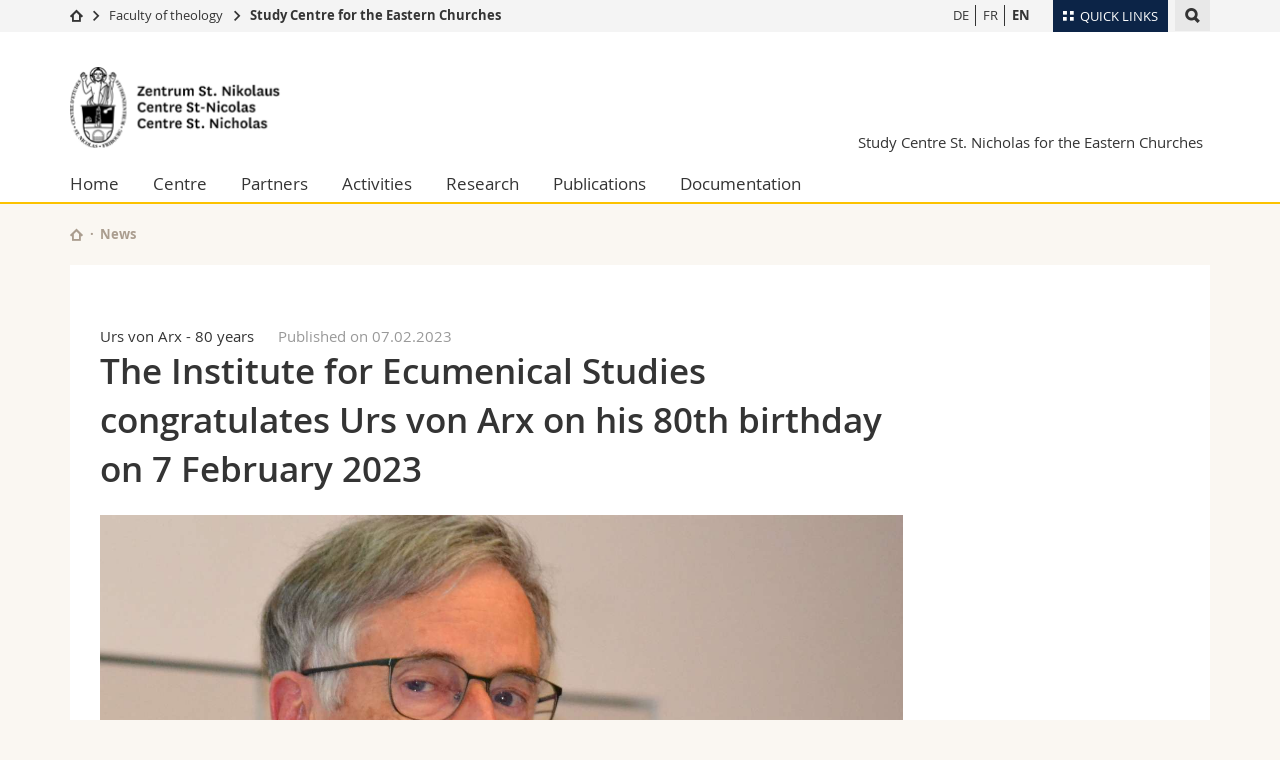

--- FILE ---
content_type: text/html; charset=UTF-8
request_url: https://www.unifr.ch/orthodoxia/en/news/news/28521
body_size: 8521
content:

<!--[if lt IE 9]><!DOCTYPE html PUBLIC "-//W3C//DTD XHTML 1.1//EN" "http://www.w3.org/TR/xhtml11/DTD/xhtml11.dtd"><![endif]-->
<!--[if gt IE 8]><!-->
<!DOCTYPE html>
<!--<![endif]-->
<!--[if lt IE 7]><html xmlns="http://www.w3.org/1999/xhtml" class="lt-ie9 lt-ie8 lt-ie7"> <![endif]-->
<!--[if IE 7]><html xmlns="http://www.w3.org/1999/xhtml" class="lt-ie9 lt-ie8"> <![endif]-->
<!--[if IE 8]><html xmlns="http://www.w3.org/1999/xhtml" class="lt-ie9"> <![endif]-->
<!--[if IE 9]><html class="ie9"> <![endif]-->
<!--[if gt IE 9]><!-->
<html lang="en"><!--<![endif]-->
<head prefix="og: http://ogp.me/ns# fb: http://ogp.me/ns/fb# article: http://ogp.me/ns/article#">
    <link rel="preconnect" href="https://cdn.unifr.ch" />
	<link rel="dns-prefetch" href="https://www.googletagmanager.com" />
	<link rel="dns-prefetch" href="https://www.google.com" />
	<link rel="preload" href="https://cdn.unifr.ch/Assets/fonts/OpenSans-Regular-webfont.woff" as="font" type="font/woff" crossorigin>
	<link rel="preload" href="https://cdn.unifr.ch/Assets/fonts/OpenSans-Semibold-webfont.woff" as="font" type="font/woff" crossorigin>
	<link rel="preload" href="https://cdn.unifr.ch/Assets/fonts/OpenSans-Bold-webfont.woff" as="font" type="font/woff" crossorigin>
	<link rel="preload" href="https://cdn.unifr.ch/Assets/fonts/OpenSans-Light-webfont.woff" as="font" type="font/woff" crossorigin>
    <meta http-equiv="X-UA-Compatible" content="IE=edge,chrome=1"/>
    <meta charset="utf-8"/>
    <meta name="viewport" content="width=device-width, initial-scale=1"/>
    <meta property="fb:app_id"          content="853226811461024" />
    
    <meta property="og:url"           content="https://www.unifr.ch/orthodoxia/en/news/news/28521/the-institute-for-ecumenical-studies-congratulates-urs-von-arx-on-his-80th-birthday-on-7-february-2023" />
	<meta property="og:type"          content="article" />
	<meta property="og:title"         content="The Institute for Ecumenical Studies congratulates Urs von Arx on his 80th birthday on 7 February 2023" />
	<meta property="og:description"   content="For many years Prof.em. Urs von Arx has been active as a Christian Catholic in the service of ecumenism at national and international level, including as a member of the Institute for Ecumenical Studies and the Centre for the Study of the Eastern Churches." />
	

    <title>The Institute for Ecumenical Studies congratulates Urs von Arx on his 80th birthday on 7 February 2023 - News | Study Center St. Nicolas for the Eastern Churches  | University of Fribourg</title>
    <meta name="description" content="For many years Prof.em. Urs von Arx has been active as a Christian Catholic in the service of ecumenism at national and international level, including as a member of the Institute for Ecumenical Studies and the Centre for the Study of the Eastern Churches.">
    <meta name="language" content="en" />
    <meta name="robots" content="index, follow">
    <!-- <base href="//www.unifr.ch/orthodoxia/en/" /> -->
    <link rel="canonical" href="https://www.unifr.ch/orthodoxia/en/news/news/28521/the-institute-for-ecumenical-studies-congratulates-urs-von-arx-on-his-80th-birthday-on-7-february-2023/" />
    <link href="//cdn.unifr.ch/uf/v2.4.5/css/bootstrap.css" rel="stylesheet" media="all" type="text/css" crossorigin  />
    <link href="//cdn.unifr.ch/uf/v2.4.5/css/main.css" rel="stylesheet" media="all" type="text/css" crossorigin />
    <link rel="shortcut icon" type="image/ico" href="https://cdn.unifr.ch/sharedconfig/favicon/favicon.ico" />
    <!-- Load IE8 specific styles--><!--[if lt IE 9]>
    <link href="//cdn.unifr.ch/uf/v2.4.5/css/old_ie.css" rel="stylesheet" /><![endif]-->
    <script src="//cdn.unifr.ch/uf/v2.4.5/js/modernizr.js" crossorigin ></script>
    <!-- Spiders alternative page -->
    <link rel="alternate" hreflang="en" href="https://www.unifr.ch/orthodoxia/en/news/news/28521/the-institute-for-ecumenical-studies-congratulates-urs-von-arx-on-his-80th-birthday-on-7-february-2023" id="alt_hreflang_en">
<link rel="alternate" hreflang="de" href="https://www.unifr.ch/orthodoxia/de/news/news/28521/das-institut-fur-okumenische-studien-gratuliert-urs-von-arx-zum-80-geburtstag-am-7-februar-2023" id="alt_hreflang_de">
<link rel="alternate" hreflang="fr" href="https://www.unifr.ch/orthodoxia/fr/news/news/28521/l-institut-d-etudes-ocumeniques-felicite-urs-von-arx-a-l-occasion-de-son-80e-anniversaire-le-7-fevrier-2023" id="alt_hreflang_fr">


    


<!-- Google Tag Manager -->
<script>(function(w,d,s,l,i){w[l]=w[l]||[];w[l].push({'gtm.start':
new Date().getTime(),event:'gtm.js'});var f=d.getElementsByTagName(s)[0],
j=d.createElement(s),dl=l!='dataLayer'?'&l='+l:'';j.async=true;j.src=
'https://www.googletagmanager.com/gtm.js?id='+i+dl;f.parentNode.insertBefore(j,f);
})(window,document,'script','dataLayer','GTM-K8998TH');</script>
<!-- End Google Tag Manager --> 

    

<link href="//cdn.unifr.ch/uf/v2.4.5/css/corr.css" rel="stylesheet" defer crossorigin />

<style>
	/*
	a[href^=http]{text-decoration:none;}
	footer a[href^=http]{text-decoration:none; color:#fff;}
	div.sub-menu li.star > a{font-weight:bold;}
	*/
</style>
    





    
    
</head>
<body data-lang="en" class="orange">



<!-- Google Tag Manager (noscript) -->
<noscript><iframe src="https://www.googletagmanager.com/ns.html?id=GTM-K8998TH"
height="0" width="0" loading="lazy" style="display:none;visibility:hidden"></iframe></noscript>
<!-- End Google Tag Manager (noscript) -->


<!-- Page wrapper-->
<div id="wrapper">
    <!-- Fixed header-->
    <nav class="fixed-header pusher">
        <div class="fixed-header--bg">
            <div class="container clearfix">

                <!-- The logo -->
                

<a href="//www.unifr.ch/orthodoxia/en/" class="open-offcanvas square bg-branded hover hidden-desktop" title="Hamburger menu"></a><a href="//www.unifr.ch/orthodoxia/en/" class="hidden-desktop square voidlogo" style="content: ''; display:block;height:55px;width:55px; background:url(//cdn.unifr.ch/uf/logos/orthodoxia_logo_square.png) no-repeat center center; background-size:contain;" title="Go to the home page of this site"></a>
                

<div class="search hidden-mobile">

    


<script class="search--template" type="text/template">
    <li>
        <a class="search--result-link" href="<%= link %>"></a>
        <h5><%= htmlTitle %></h5>
        <small><%= link %></small>
        <p><%= htmlSnippet %></p>
    </li>
</script>


<script class="search--show-more" type="text/template">
    <li class="text-align-center search--more-results">
        <a class="search--result-link" href="#"></a>
        <p>Show more results</p>
        <p>
            <i class="gfx gfx-arrow-down"></i>
        </p>
    </li>
</script>

    <a href="#" data-expander-toggler="search-47727" data-fixed-mode-toggler="tablet laptop desktop large" class="search--toggler square" title="Display search engine"><i class="gfx gfx-search"></i></a>
    <div data-expander-content="search-47727" data-expander-group="mobile-nav" class="search--input">
        <div class="container">
            
            <input type="text"/>
            
            <ul class="search--results">
                <li class="blank-slate">No results</li>
            </ul>
        </div>
    </div>
</div>

                <!-- Globalmenu -->
                <div class="meta-menu"><a href="#" data-fixed-mode-toggler="mobile" data-accordion-toggler="metamenu" class="square meta-menu--toggler hover bg-branded-desk" title="meta-menu toggler"><i class="gfx gfx-tiles"></i><i class="square-triangle"></i><span class="hidden-mobile">Quick Links
</span></a>
    <div data-accordion-content="metamenu" data-accordion-group="mobile-nav" class="meta-menu--content">
        <nav data-scroll-container="data-scroll-container" class="container meta-border">
            <ul>
                <li class="first-level"><a href="#" data-accordion-toggler="meta2" data-scroll-to-me="data-scroll-to-me">University</a>
                    <nav data-accordion-content="meta2">
                        <ul>
                            <li><a href="http://studies.unifr.ch/en" title="Studies: Bachelor, Master, Doctorate">Studies</a></li>
                            <li><a href="https://www.unifr.ch/campus/en" title="Campus life">Campus</a></li>
                            <li><a href="https://www.unifr.ch/research/en" title="Research">Research</a></li>
                            <li><a href="https://www.unifr.ch/uni/en" title="University">University</a></li>
                            <li><a href="https://www.unifr.ch/formcont/en"  title="Continuing education">Continuing education</a></li>
                        </ul>
                    </nav>
                </li>
                <li class="first-level"><a href="#" data-accordion-toggler="meta1" data-scroll-to-me="data-scroll-to-me">Faculties</a>
                    <nav data-accordion-content="meta1">
                        <ul>
                            <li><a href="https://www.unifr.ch/theo/" title="Faculty of Theology" ><span class="glyphicon glyphicon-stop color-orange" aria-hidden="true"></span> Theology</a></li>
                            <li><a href="https://www.unifr.ch/ius/" title="Faculty of Law"><span class="glyphicon glyphicon-stop color-red" aria-hidden="true"></span> Law</a></li>
                            <li><a href="https://www.unifr.ch/ses/" title="Faculty of Economics and social sciences"><span class="glyphicon glyphicon-stop color-purple" aria-hidden="true"></span> Management, Economics and Social sciences</a></li>
							<li><a href="https://www.unifr.ch/lettres/" title="Faculty of Humanities"><span class="glyphicon glyphicon-stop color-sky" aria-hidden="true"></span> Humanities</a></li>
							<li><a href="https://www.unifr.ch/eduform/" title="Faculty of Education"><span class="glyphicon glyphicon-stop color-violet" aria-hidden="true"></span> Education</a></li>
                            <li><a href="https://www.unifr.ch/scimed/" title="Faculty of Sciences and Medicine"><span class="glyphicon glyphicon-stop color-green" aria-hidden="true"></span> Science and Medicine</a></li>
                            <li><a href="https://www.unifr.ch/faculties/en/interfaculty.html" title="Interfaculty"><span class="glyphicon glyphicon-stop color-marine" aria-hidden="true"></span> Interfaculty</a></li>
                            
                        </ul>
                    </nav>
                </li>
                <li class="first-level"><a href="http://www.unifr.ch/you-are/en/" data-accordion-toggler="meta0" data-scroll-to-me="data-scroll-to-me">You are</a>
                    <nav data-accordion-content="meta0">
                        <ul>
                            <li><a href="https://www.unifr.ch/you-are/en/prospective-students/" title="You are... Prospective student">Prospective students</a></li>
                            <li><a href="https://www.unifr.ch/you-are/en/students/" title="You are... Student">Students</a></li>
                            <li><a href="https://www.unifr.ch/you-are/en/medias/" title="You are... Media">Medias</a></li>
                            <li><a href="https://www.unifr.ch/you-are/en/researchers/" title="You are... Researcher">Researchers</a></li>
                            <li><a href="https://www.unifr.ch/you-are/en/employees/" title="You are... Employee">Employees</a></li>
							<li><a href="https://www.unifr.ch/you-are/en/phd-students/" title="You are... PhD student">PhD students</a></li>
                        </ul>
                    </nav>
                </li>
                <li class="first-level meta-menu--contact bg-branded-desk">
                    <a href="#" class="hidden-lg hidden-md" data-accordion-toggler="contact" data-scroll-to-me="data-scroll-to-me">Ressources</a>
                    <nav data-accordion-content="contact">
                        <ul>
                            <li><a href="https://www.unifr.ch/directory/en"><span class="fa fa-user fa-fw" aria-hidden="true"></span> Directory</a></li>
                            <li><a href="https://www.unifr.ch/map"><span class="fa fa-map-signs fa-fw" aria-hidden="true"></span> Maps/Orientation</a></li>
                            <li><a href="https://www.unifr.ch/biblio"><span class="fa fa-book fa-fw" aria-hidden="true"></span> Libraries</a></li>
                            <li><a href="https://outlook.com/unifr.ch"><span class="fa fa-envelope fa-fw" aria-hidden="true"></span> Webmail</a></li>
                            <li><a href="https://www.unifr.ch/timetable/en/"><span class="fa fa-calendar fa-fw" aria-hidden="true"></span> Course catalogue</a></li>
                            <li><a href="https://my.unifr.ch"><span class="fa fa-lock fa-fw" aria-hidden="true"></span> MyUnifr</a></li>
                        </ul>
                    </nav>
                </li>
            </ul>
        </nav>
    </div>
</div>

                <!-- Desktop Langmenu -->
                

<nav class="hidden-mobile square language-switch">
    <ul>
        
<li><a href="//www.unifr.ch/orthodoxia/de/news/news/" class="" title="View page in  DE">DE</a></li>

<li><a href="//www.unifr.ch/orthodoxia/fr/news/news/" class="" title="View page in  FR">FR</a></li>

<li><a href="//www.unifr.ch/orthodoxia/en/news/news/" class=" bold" title="View page in  EN">EN</a></li>
    </ul>
</nav>

                <!-- Global Breadcrumb -->
                


<div class="breadcrumbs square">

    <a href="//www.unifr.ch/" data-accordion-toggler="crumbs" class="square bg-white hover hidden-desktop breadcrumbs--toggler" title="Global path"><i class="gfx gfx-home"></i><i class="square-triangle"></i></a>

    <div data-accordion-content="crumbs" data-accordion-group="mobile-nav" class="breadcrumbs--content">
        <nav class="breadcrumbs--mobile shortened">
            <ul class="breadcrumbs--slider">
                <!-- level 0 -->
                
                <li><a href="//www.unifr.ch/" class="gfx gfx-home" title="Go to home page  "></a></li>
                

                <!-- level 1 -->
                
                <li class="gfx gfx-triangle-right"></li>
                <li >
                    <a href="//www.unifr.ch/theo" class="short">Faculty of theology</a>
                    <a href="//www.unifr.ch/theo" class="long">Faculty of theology</a>
                </li>
                
                <!-- level 2 -->
                
                <li class="gfx gfx-triangle-right"></li>
                <li class="desktop-expanded">
                    <a href="//www.unifr.ch/orthodoxia" class="short">Study Centre for the Eastern Churches</a>
                    <a href="//www.unifr.ch/orthodoxia" class="long">Study Centre for the Eastern Churches</a>
                </li>
                
                <!-- level 3 -->
                
            </ul>
        </nav>
    </div>
</div>
            </div>
        </div>
    </nav>
    <!-- Offcanvas pusher-->
    <div class="pusher pass-height">
        <!-- Page header/offcanvas-->
        <header id="header" class="offcanvas pass-height">
            <nav class="service-menu">
                <!-- mobile tools menu -->
                <div class="hidden-desktop clearfix">

                    <!-- Search Mobile -->
                    
                    <div class="search">
                        <!-- Template for one search result -->
                        


<script class="search--template" type="text/template">
    <li>
        <a class="search--result-link" href="<%= link %>"></a>
        <h5><%= htmlTitle %></h5>
        <small><%= link %></small>
        <p><%= htmlSnippet %></p>
    </li>
</script>


<script class="search--show-more" type="text/template">
    <li class="text-align-center search--more-results">
        <a class="search--result-link" href="#"></a>
        <p>Show more results</p>
        <p>
            <i class="gfx gfx-arrow-down"></i>
        </p>
    </li>
</script>

                        <a href="#" data-expander-toggler="search-27564" data-fixed-mode-toggler="tablet laptop desktop large" class="search--toggler square" aria-label="search" title="Display search engine"><i class="gfx gfx-search"></i></a>
                        <div data-expander-content="search-27564" data-expander-group="mobile-nav" class="search--input">
                            <div class="container">
                                
                                <input type="text"/>
                                
                                <ul class="search--results">
                                    <li class="blank-slate">No results</li>
                                </ul>
                             </div>
                        </div>
                    </div>


                    <!-- langmenu.mobile -->
                    

<nav class="language-switch square hover bg-white"><a href="#" data-accordion-toggler="language-switch" class="toggle-language-switch square" title="Select page in another language">EN</a>
    <div data-accordion-content="language-switch" class="dropdown">
        <ul class="bg-white">
            

<li><a href="//www.unifr.ch/orthodoxia/de/news/news/" class="square bg-white hover " title="View page in  DE">DE</a></li>


<li><a href="//www.unifr.ch/orthodoxia/fr/news/news/" class="square bg-white hover " title="View page in  FR">FR</a></li>


<li><a href="//www.unifr.ch/orthodoxia/en/news/news/" class="square bg-white hover  bold" title="View page in  EN">EN</a></li>
        </ul>
    </div>
</nav>
                    <a href="javascript:;" class="close-offcanvas square hover bg-marine"></a>
                </div>
                <div class="hidden-mobile">
                    <div class="container service-menu--relation">
                        <nav class="clearfix">
                            
                        </nav>
                        

<h1 class="logo"><span class="sr-only">Study Center St. Nicolas for the Eastern Churches</span><a href="//www.unifr.ch/orthodoxia/en/"  title="Go to home page of  Study Center St. Nicolas for the Eastern Churches"><img src="//cdn.unifr.ch/uf/logos/orthodoxia_logo.png" alt="Logo Study Center St. Nicolas for the Eastern Churches"  /></a></h1>
<p class="service-menu--department"><a href="//www.unifr.ch/orthodoxia/en/" title="Go to the home page of this site">Study Centre St. Nicholas for the Eastern Churches</a></p>
                    </div>
                </div>
            </nav>
            

<!-- Use class flat-menu or push-menu on this container-->
<!-- to toggle between the two types of navigation. The underlying-->
<!-- structure is exactly the same.-->
<nav class="push-menu container">
    <!-- First navigation level is visible, therefore needs-->
    <!-- the class .in-->
    <!-- .default is needed to not register a swipe event listener-->
    <div class="level default in">

        
<!-- start outerTpl -->
<ul>
    <li class="first"><a href="//www.unifr.ch/orthodoxia/en/" title="Home" >Home</a></li>


<!-- start parentRowTpl -->
<li class="">
	<a href="//www.unifr.ch/orthodoxia/en/zentrum/" title="Centre"   class="deeper">
		Centre
		<!--<span class="deeper"></span>-->
	</a>
	


<!-- start innerTpl -->
<div class="level">
	<ul>
		<li><a href="#" class="back">Back</a></li>
		<li class="first"><a href="//www.unifr.ch/orthodoxia/en/zentrum/profil.html" title="History & Profile" >History & Profile</a></li>
<li><a href="//www.unifr.ch/orthodoxia/en/zentrum/academic-board/" title="Academic Board" >Academic Board</a></li>
<li><a href="//www.unifr.ch/orthodoxia/en/zentrum/logo.html" title="Logo" >Logo</a></li>
<li><a href="//www.unifr.ch/orthodoxia/en/zentrum/statuten.html" title="Statutes" >Statutes</a></li>


<!-- start parentRowTpl -->
<li class="">
	<a href="//www.unifr.ch/orthodoxia/en/zentrum/nikolaus-von-myra/" title="Nicholas of Myra"   class="deeper">
		Nicholas of Myra
		<!--<span class="deeper"></span>-->
	</a>
	


<!-- start innerTpl -->
<div class="level">
	<ul>
		<li><a href="#" class="back">Back</a></li>
		<li class="first"><a href="//www.unifr.ch/orthodoxia/en/zentrum/nikolaus-von-myra/praxis-de-stratelatis.html" title="Praxis de stratelatis" >Praxis de stratelatis</a></li>
<li class="last"><a href="//www.unifr.ch/orthodoxia/en/zentrum/nikolaus-von-myra/nikolaus-in-nizäa.html" title="Nikolaus in Nizäa" >Nikolaus in Nizäa</a></li>

	</ul>
</div>
<!-- end innerTpl -->
</li>
<!-- end parentRowTpl -->
<li><a href="//www.unifr.ch/orthodoxia/en/zentrum/iso.html" title="ISO" >ISO</a></li>
<li><a href="//www.unifr.ch/orthodoxia/en/zentrum/g-and-g.html" title="Faith and Society" >Faith and Society</a></li>
<li><a href="//www.unifr.ch/orthodoxia/en/zentrum/donation.html" title="Your donation" >Your donation</a></li>
<li class="last"><a href="//www.unifr.ch/orthodoxia/en/zentrum/contact.html" title="Contact" >Contact</a></li>

	</ul>
</div>
<!-- end innerTpl -->
</li>
<!-- end parentRowTpl -->


<!-- start parentRowTpl -->
<li class="">
	<a href="//www.unifr.ch/orthodoxia/en/partners/" title="Partners"   class="deeper">
		Partners
		<!--<span class="deeper"></span>-->
	</a>
	


<!-- start innerTpl -->
<div class="level">
	<ul>
		<li><a href="#" class="back">Back</a></li>
		<li class="first"><a href="//www.unifr.ch/orthodoxia/en/partners/chambesy.html" title="Institute in Chambésy" >Institute in Chambésy</a></li>
<li><a href="//www.unifr.ch/orthodoxia/en/partners/metropolit-hilarion.html" title="Metropolitan Hilarion" >Metropolitan Hilarion</a></li>
<li><a href="//www.unifr.ch/orthodoxia/en/partners/ostkirchliches-institut-regensburg.html" title="Ostkirchliches Institut Regensburg" >Ostkirchliches Institut Regensburg</a></li>
<li><a href="//www.unifr.ch/orthodoxia/en/partners/christkatholische-theologie-in-bern.html" title="Christkatholische Theol. Bern" >Christkatholische Theol. Bern</a></li>
<li><a href="//www.unifr.ch/orthodoxia/en/partners/institut-st.-serge.html" title="Institut St. Serge" >Institut St. Serge</a></li>
<li><a href="//www.unifr.ch/orthodoxia/en/partners/theologisches-institut-minsk.html" title="Theological Institute Minsk" >Theological Institute Minsk</a></li>
<li><a href="//www.unifr.ch/orthodoxia/en/partners/sofia.html" title="Theological Faculty Sofia" >Theological Faculty Sofia</a></li>
<li><a href="//www.unifr.ch/orthodoxia/en/partners/thessaloniki.html" title="Theological Faculty Thessalonike" >Theological Faculty Thessalonike</a></li>
<li><a href="//www.unifr.ch/orthodoxia/en/partners/gabriel-solomon.html" title="Gabriel Solomon" >Gabriel Solomon</a></li>
<li><a href="//www.unifr.ch/orthodoxia/en/partners/institut-paderborn.html" title="Johann-Adam-Möhler-Institut" >Johann-Adam-Möhler-Institut</a></li>
<li><a href="//www.unifr.ch/orthodoxia/en/partners/agck-schweiz.html" title="AGCK Schweiz" >AGCK Schweiz</a></li>
<li><a href="//www.unifr.ch/orthodoxia/en/partners/swiss-bishops.html" title="Swiss Bishops' Conference" >Swiss Bishops' Conference</a></li>
<li><a href="//www.unifr.ch/orthodoxia/en/partners/mission-in-albania.html" title="Mission in Albania" >Mission in Albania</a></li>
<li><a href="//www.unifr.ch/orthodoxia/en/partners/chapter-st-nicholas.html" title="Chapter St-Nicholas" >Kapitel St. Nikolaus</a></li>
<li><a href="//www.unifr.ch/orthodoxia/en/partners/pro-oriente-vienna.html" title="PRO ORIENTE Vienna" >PRO ORIENTE Wien</a></li>
<li><a href="//www.unifr.ch/orthodoxia/en/partners/istituto-san-nicola.html" title="Istituto San Nicola" >Istituto San Nicola</a></li>
<li><a href="//www.unifr.ch/orthodoxia/en/partners/studi-ecumenici-angelicum.html" title="Studi Ecumenici - Angelicum" >Studi Ecumenici - Angelicum</a></li>
<li class="last"><a href="//www.unifr.ch/orthodoxia/en/partners/pontifical-council.html" title="Pontifical Council" >Päpstlicher Rat</a></li>

	</ul>
</div>
<!-- end innerTpl -->
</li>
<!-- end parentRowTpl -->


<!-- start parentRowTpl -->
<li class="">
	<a href="//www.unifr.ch/orthodoxia/en/activities/" title="Activities"   class="deeper">
		Activities
		<!--<span class="deeper"></span>-->
	</a>
	


<!-- start innerTpl -->
<div class="level">
	<ul>
		<li><a href="#" class="back">Back</a></li>
		<li class="first"><a href="//www.unifr.ch/orthodoxia/en/activities/wir-helfen.html" title="We help" >We help</a></li>
<li><a href="//www.unifr.ch/orthodoxia/en/activities/lehre-spezialisierungen.html" title="Teaching" >Teaching</a></li>
<li><a href="//www.unifr.ch/orthodoxia/en/activities/veranstaltungen-tagungen.html" title="Events" >Events</a></li>
<li class="last"><a href="//www.unifr.ch/orthodoxia/en/activities/projects/" title="Projects" >Projects</a></li>

	</ul>
</div>
<!-- end innerTpl -->
</li>
<!-- end parentRowTpl -->


<!-- start parentRowTpl -->
<li class="">
	<a href="//www.unifr.ch/orthodoxia/en/forschung/" title="Research"   class="deeper">
		Research
		<!--<span class="deeper"></span>-->
	</a>
	


<!-- start innerTpl -->
<div class="level">
	<ul>
		<li><a href="#" class="back">Back</a></li>
		<li class="first"><a href="//www.unifr.ch/orthodoxia/en/forschung/sergij-bulgakov.html" title="Sergij Bulgakov" >Sergij Bulgakov</a></li>
<li><a href="//www.unifr.ch/orthodoxia/en/forschung/giorgio-agamben.html" title="Giorgio Agamben" >Giorgio Agamben</a></li>
<li><a href="//www.unifr.ch/orthodoxia/en/forschung/schwesterkirchen.html" title="Sister churches" >Sister churches</a></li>
<li><a href="//www.unifr.ch/orthodoxia/en/forschung/konzil-von-florenz.html" title="Council of florence" >Council of florence</a></li>
<li><a href="//www.unifr.ch/orthodoxia/en/forschung/synodalit.html" title="Synodality" >Synodality</a></li>
<li class="last"><a href="//www.unifr.ch/orthodoxia/en/forschung/doktoratsprojekte.html" title="Doctoral projects" >Doctoral projects</a></li>

	</ul>
</div>
<!-- end innerTpl -->
</li>
<!-- end parentRowTpl -->
<li><a href="//www.unifr.ch/orthodoxia/en/publikationen.html" title="Publications" >Publications</a></li>


<!-- start parentRowTpl -->
<li class="last">
	<a href="//www.unifr.ch/orthodoxia/en/dokumentation/" title="Documentation"   class="deeper">
		Documentation
		<!--<span class="deeper"></span>-->
	</a>
	


<!-- start innerTpl -->
<div class="level">
	<ul>
		<li><a href="#" class="back">Back</a></li>
		<li class="first"><a href="//www.unifr.ch/orthodoxia/en/dokumentation/youtube-e.html" title="Our YouTube Channel" >Our YouTube Channel</a></li>
<li><a href="//www.unifr.ch/orthodoxia/en/dokumentation/anderson-e.html" title="Peter Anderson NEWS" >Peter Anderson NEWS</a></li>
<li><a href="//www.unifr.ch/orthodoxia/en/dokumentation/ernst-christoph-suttner.html" title="Ernst Christoph Suttner" >Ernst Christoph Suttner</a></li>
<li><a href="//www.unifr.ch/orthodoxia/en/dokumentation/russische-apologetik.html" title="Russische Apologetik" >Russische Apologetik</a></li>
<li class="last"><a href="//www.unifr.ch/orthodoxia/en/dokumentation/memoria.html" title="Memoria" >Memoria</a></li>

	</ul>
</div>
<!-- end innerTpl -->
</li>
<!-- end parentRowTpl -->

</ul>
<!-- end outerTpl -->

    </div>
</nav>

        </header>
        <!-- Main content-->
        <main id="main">
            <div class="visible-lt-ie9 fixed-page-overlay"></div>
            <div class="container">
                <div class="sub-menu--spacer"></div>
                



<nav class="deepcrumbs">
<ul>
    
        <li><a href="//www.unifr.ch/orthodoxia/en/" class="gfx gfx-home" title="Go to the home page of this site"></a></li>
	<li>News</li>
</ul>
</nav>

                <div class="content inner-30">
                    <div id="" class="row inner ">
    <div class="col-md-12 inner-10">
        
    </div>
</div>
					
                    
					
					
					
						

<article>
    <div class="row inner">
        <div class="col-sm-8 col-md-9 inner-30">
            <div class="inner-30">
                <header>
                    <p><span class="voidempty">Urs von Arx - 80 years</span><span class="light">Published on  07.02.2023</span> </p>
                    <h2>The Institute for Ecumenical Studies congratulates Urs von Arx on his 80th birthday on 7 February 2023 </h2>
                    <br/>
                </header>
            </div>
        </div>
    </div>
    <div class="row inner">
        <div class="col-sm-8 col-md-9 inner-30">

            <div class="inner-30">

                
                    <div class="banner--news"> 
                        <div class="banner">
                            <div class="banner--background-image">
                                <div class="background-size-cover" style='background-image:url(//www.unifr.ch/webnews/content/200/picto/2023/28521-lg.jpg )' ></div>
                            </div>
                        </div>
                    </div>
                

                <p><p>For many years Prof.em. Urs von Arx has been active as a Christian Catholic in the service of ecumenism at national and international level, including as a member of the Institute for Ecumenical Studies and the Centre for the Study of Eastern Churches.</p>

<p>We thank him warmly for his commitment and wish God&#39;s blessing AD MULTOS ANNOS!</p>

<p><a href="https://www.kath.ch/newsd/ein-christkatholik-im-dienst-der-oekumene/?utm_source=newsletter&amp;utm_medium=e-mail&amp;utm_campaign=2023-02-07" target="_blank"><strong>Link to kath.ch</strong></a></p>
</p>

            </div>

            
            
                <nav class="social-links">
                    <ul>
                        <li class="facebook"><a href="https://www.facebook.com/sharer/sharer.php?u=https%3A%2F%2Fwww.unifr.ch%2Forthodoxia%2Fen%2Fnews%2Fnews%2F28521" target="_blank" class="social-link" title="Share on Facebook"><i class="gfx gfx-facebook"></i><span>Share</span></a></li>
                        <li class="linkedin"><a href="https://www.linkedin.com/shareArticle?mini=true&url=https%3A%2F%2Fwww.unifr.ch%2Forthodoxia%2Fen%2Fnews%2Fnews%2F28521&title=The Institute for Ecumenical Studies congratulates Urs von Arx on his 80th birthday on 7 February 2023" class="social-link" target="_blank" title="Share on LinkedIn"><i class="gfx gfx-linkedin"></i><span>Share</span></a></li>
                    </ul>
                </nav>
            

            <hr/>

            <nav class="news--controls">
                <ul>
                    
                        <li class="news--next">
                            <a href="https://www.unifr.ch/orthodoxia/en/news/news/28543/next" class="link hover gfx gfx-arrow-right after" title="Go to next news">
                                <span>Next article</span>
                            </a>
                        </li>
                    
                    <li class="news--prev">
                        <a href="https://www.unifr.ch/orthodoxia/en/news/news/28493/prev" class="link hover gfx gfx-arrow-left"  title="Go to previous news">
                            <span>Previous article</span>
                        </a>
                    </li>
                    
                    <li class="news--back">
                        <a href="https://www.unifr.ch/orthodoxia/en/news/news/" class="link hover"  title="Go back">
                            <span>Back to results</span><br>
                        </a>
                    </li>
                </ul>
            </nav>

        </div>

        <div class="col-sm-4 col-md-3">
            <aside class="inner-30">


                    

                    
                    

                    
                

                    



            </aside>
        </div>
    </div>
</article>

            <script>
            setTimeout(function() {
            dc = $('.deepcrumbs>ul');
            text = dc.find('li:last').text();
            dc.find('li:last').remove();
            dc.append("<li><a href='/orthodoxia/en/news/news/'>News</a></li>");
            text = 'The Institute for Ecumenical Studies congratulates Urs von Arx on his 80th birthday on 7 February 2023';
            dc.append("<li> "+text+" </li>");
            $(".language-switch li a").filter(function(){return 0<= ["FR","DE","EN"].indexOf($(this).text());}).each(function(){ $(this).attr("href", $(this).attr("href").split("?")[0]+"28521/trad" );})
            },260);
        </script>
        
						

                </div>
            </div>
        </main>

        <!-- Footer-->
        


        <footer id="footer">
    <div class="container">
        <div class="row">
            <nav class="footer-menu col-md-9">
                <div class="row">
                    <div class="col-xs-4">
                        <h6><a href="//www.unifr.ch/orthodoxia/en/zentrum/">CENTRE</a></h6>
<ul><li class="first"><a href="//www.unifr.ch/orthodoxia/en/zentrum/profil.html" title="History & Profile" >History & Profile</a></li>
<li><a href="//www.unifr.ch/orthodoxia/en/zentrum/academic-board/" title="Academic Board" >Academic Board</a></li>
<li><a href="//www.unifr.ch/orthodoxia/en/zentrum/logo.html" title="Logo" >Logo</a></li>
<li><a href="//www.unifr.ch/orthodoxia/en/zentrum/statuten.html" title="Statutes" >Statutes</a></li>
<li><a href="//www.unifr.ch/orthodoxia/en/zentrum/nikolaus-von-myra/" title="Nicholas of Myra" >Nicholas of Myra</a></li>
<li><a href="//www.unifr.ch/orthodoxia/en/zentrum/iso.html" title="ISO" >ISO</a></li>
<li><a href="//www.unifr.ch/orthodoxia/en/zentrum/g-and-g.html" title="Faith and Society" >Faith and Society</a></li>
<li><a href="//www.unifr.ch/orthodoxia/en/zentrum/donation.html" title="Your donation" >Your donation</a></li>
<li class="last"><a href="//www.unifr.ch/orthodoxia/en/zentrum/contact.html" title="Contact" >Contact</a></li>
</ul>
                    </div>
                    <div class="col-xs-4">
                        <h6><a href="//www.unifr.ch/orthodoxia/en/partners/">PARTNERS</a></h6>
<ul><li class="first"><a href="//www.unifr.ch/orthodoxia/en/partners/chambesy.html" title="Institute in Chambésy" >Institute in Chambésy</a></li>
<li><a href="//www.unifr.ch/orthodoxia/en/partners/metropolit-hilarion.html" title="Metropolitan Hilarion" >Metropolitan Hilarion</a></li>
<li><a href="//www.unifr.ch/orthodoxia/en/partners/ostkirchliches-institut-regensburg.html" title="Ostkirchliches Institut Regensburg" >Ostkirchliches Institut Regensburg</a></li>
<li><a href="//www.unifr.ch/orthodoxia/en/partners/christkatholische-theologie-in-bern.html" title="Christkatholische Theol. Bern" >Christkatholische Theol. Bern</a></li>
<li><a href="//www.unifr.ch/orthodoxia/en/partners/institut-st.-serge.html" title="Institut St. Serge" >Institut St. Serge</a></li>
<li><a href="//www.unifr.ch/orthodoxia/en/partners/theologisches-institut-minsk.html" title="Theological Institute Minsk" >Theological Institute Minsk</a></li>
<li><a href="//www.unifr.ch/orthodoxia/en/partners/sofia.html" title="Theological Faculty Sofia" >Theological Faculty Sofia</a></li>
<li><a href="//www.unifr.ch/orthodoxia/en/partners/thessaloniki.html" title="Theological Faculty Thessalonike" >Theological Faculty Thessalonike</a></li>
<li><a href="//www.unifr.ch/orthodoxia/en/partners/gabriel-solomon.html" title="Gabriel Solomon" >Gabriel Solomon</a></li>
<li><a href="//www.unifr.ch/orthodoxia/en/partners/institut-paderborn.html" title="Johann-Adam-Möhler-Institut" >Johann-Adam-Möhler-Institut</a></li>
<li><a href="//www.unifr.ch/orthodoxia/en/partners/agck-schweiz.html" title="AGCK Schweiz" >AGCK Schweiz</a></li>
<li><a href="//www.unifr.ch/orthodoxia/en/partners/swiss-bishops.html" title="Swiss Bishops' Conference" >Swiss Bishops' Conference</a></li>
<li><a href="//www.unifr.ch/orthodoxia/en/partners/mission-in-albania.html" title="Mission in Albania" >Mission in Albania</a></li>
<li><a href="//www.unifr.ch/orthodoxia/en/partners/chapter-st-nicholas.html" title="Chapter St-Nicholas" >Kapitel St. Nikolaus</a></li>
<li><a href="//www.unifr.ch/orthodoxia/en/partners/pro-oriente-vienna.html" title="PRO ORIENTE Vienna" >PRO ORIENTE Wien</a></li>
<li><a href="//www.unifr.ch/orthodoxia/en/partners/istituto-san-nicola.html" title="Istituto San Nicola" >Istituto San Nicola</a></li>
<li><a href="//www.unifr.ch/orthodoxia/en/partners/studi-ecumenici-angelicum.html" title="Studi Ecumenici - Angelicum" >Studi Ecumenici - Angelicum</a></li>
<li class="last"><a href="//www.unifr.ch/orthodoxia/en/partners/pontifical-council.html" title="Pontifical Council" >Päpstlicher Rat</a></li>
</ul>
                    </div>
                    <div class="col-xs-4">
                        <h6><a href="//www.unifr.ch/orthodoxia/en/activities/">ACTIVITIES</a></h6>
<ul><li class="first"><a href="//www.unifr.ch/orthodoxia/en/activities/wir-helfen.html" title="We help" >We help</a></li>
<li><a href="//www.unifr.ch/orthodoxia/en/activities/lehre-spezialisierungen.html" title="Teaching" >Teaching</a></li>
<li><a href="//www.unifr.ch/orthodoxia/en/activities/veranstaltungen-tagungen.html" title="Events" >Events</a></li>
<li class="last"><a href="//www.unifr.ch/orthodoxia/en/activities/projects/" title="Projects" >Projects</a></li>
</ul>

<h6><a href="//www.unifr.ch/orthodoxia/en/forschung/">RESEARCH</a></h6>
<ul><li class="first"><a href="//www.unifr.ch/orthodoxia/en/forschung/sergij-bulgakov.html" title="Sergij Bulgakov" >Sergij Bulgakov</a></li>
<li><a href="//www.unifr.ch/orthodoxia/en/forschung/giorgio-agamben.html" title="Giorgio Agamben" >Giorgio Agamben</a></li>
<li><a href="//www.unifr.ch/orthodoxia/en/forschung/schwesterkirchen.html" title="Sister churches" >Sister churches</a></li>
<li><a href="//www.unifr.ch/orthodoxia/en/forschung/konzil-von-florenz.html" title="Council of florence" >Council of florence</a></li>
<li><a href="//www.unifr.ch/orthodoxia/en/forschung/synodalit.html" title="Synodality" >Synodality</a></li>
<li class="last"><a href="//www.unifr.ch/orthodoxia/en/forschung/doktoratsprojekte.html" title="Doctoral projects" >Doctoral projects</a></li>
</ul>

<h6><a href="//www.unifr.ch/orthodoxia/en/publikationen.html">PUBLICATIONS</a></h6>


<h6><a href="//www.unifr.ch/orthodoxia/en/dokumentation/">DOCUMENTATION</a></h6>
<ul><li class="first"><a href="//www.unifr.ch/orthodoxia/en/dokumentation/youtube-e.html" title="Our YouTube Channel" >Our YouTube Channel</a></li>
<li><a href="//www.unifr.ch/orthodoxia/en/dokumentation/anderson-e.html" title="Peter Anderson NEWS" >Peter Anderson NEWS</a></li>
<li><a href="//www.unifr.ch/orthodoxia/en/dokumentation/ernst-christoph-suttner.html" title="Ernst Christoph Suttner" >Ernst Christoph Suttner</a></li>
<li><a href="//www.unifr.ch/orthodoxia/en/dokumentation/russische-apologetik.html" title="Russische Apologetik" >Russische Apologetik</a></li>
<li class="last"><a href="//www.unifr.ch/orthodoxia/en/dokumentation/memoria.html" title="Memoria" >Memoria</a></li>
</ul>
                    </div>
                </div>
            </nav>
            <nav class="footer-menu--contact col-md-3 col-xs-12">
                <div class="row">
                    <div class="col-sm-6 col-md-12 inner">
                        




<div>
    <h6>Contact</h6>
    <p>University of Fribourg</p>
    <p>Study Centre St. Nicholas for the Eastern Churches</p>
    <p>Avenue de l'Europe 20</p>
    <p>CH-1700 Fribourg</p>
    
    <p><a href="mailto:orthodoxia@unifr.ch" class="link">orthodoxia@unifr.ch</a></p>
    <p><a href="//www.unifr.ch/orthodoxia" class="link" aria-label="Go to homepage">www.unifr.ch/orthodoxia</a></p>
</div>
<div class="footer--social-links">
    <p>
        <a href="https://www.facebook.com/unifribourg" target="_blank" class="gfx gfx-facebook" aria-label="Go to Facebook page of Unifr"></a>
        <a href="https://www.youtube.com/channel/UCx74T4l0XqJFLcdlCavnoXQ" target="_blank" class="fa fa-youtube-play" aria-label="Go to YouTube Channel of Unifr"></a>
        <a href="https://www.linkedin.com/edu/school?id=10930" target="_blank" class="fa fa-linkedin" aria-label="Go to LinkedIn page of Unifr"></a>
        <a href="https://instagram.com/unifribourg/" target="_blank" class="fa fa-instagram" aria-label="Go to Instagram page of Unifr"></a>
    </p>
</div>

<script type="application/ld+json">
{
  "@context": "http://schema.org",
  "@type": "EducationalOrganization",
  "address": {
    "@type": "PostalAddress",
    "addressLocality": "Fribourg",
    "addressRegion": "FR",
    "postalCode": "1700",
    "streetAddress": "Avenue de l'Europe 20"
  },
  "url" : "www.unifr.ch/orthodoxia",
  "name": "Study Centre St. Nicholas for the Eastern Churches",
  "contactPoint" : [
    { "@type" : "ContactPoint",
      "telephone" : "+41 026 300 7034",
      "contactType" : "customer support",
      "availableLanguage" : ["English","French","German"]
    } ],
  "parentOrganization": {
    "@context": "http://schema.org",
    "@type": "EducationalOrganization",
    "name":"Université de Fribourg | Universität Freiburg",
    "address": {
        "@type": "PostalAddress",
        "addressLocality": "Fribourg",
        "addressRegion": "FR",
        "postalCode": "1700",
        "streetAddress": "Avenue de l'Europe 20"
    },
    "contactPoint" : [
    { "@type" : "ContactPoint",
      "telephone" : "+41-026-300-7034",
      "contactType" : "customer support",
      "availableLanguage" : ["English","French","German","Italian"],
      "url":"https://www.unifr.ch/unicom"
    } ],
    "sameAs" : "https://fr.wikipedia.org/wiki/Universit%C3%A9_de_Fribourg"
  }
}
</script>




<div class="footer-logo-unifr" ><p style="font-size:4.83em; line-height:1.61em"><a href="//unifr.ch" class="link" aria-label="local logo"><i class="gfx gfx-logo"></i></a></p></div>

                    </div>
                    <div class="col-sm-6 col-md-12">
                        
                    </div>
                </div>
            </nav>
        </div>
    </div>
    <div class="footer-menu--meta">
        <div class="container">
            <div class="row">
                <div class="footer--copyright col-md-8 col-sm-6"><span>&copy; University of Fribourg | </span><a href="//www.unifr.ch/impressum">Impressum</a> | <a href="//www.unifr.ch/disclaimer">Legal Notice</a> | <a href="//www.unifr.ch/help">Emergency numbers</a></div>
            </div>
        </div>
    </div>
</footer>


    </div>
</div>
<!-- Bundled scripts-->
<link rel="stylesheet" href="//netdna.bootstrapcdn.com/font-awesome/4.5.0/css/font-awesome.min.css" defer crossorigin />
<script src="//cdn.unifr.ch/uf/v2.4.5/js/shared.js"></script>
<script src="//cdn.unifr.ch/uf/v2.4.5/js/app.js"></script><!--[if lt IE 10]>
<script src="//cdn.unifr.ch/uf/v2.4.5/js/lt_ie_10.js"></script><![endif]-->
<!--[if lt IE 9]>
<script src="//cdn.unifr.ch/uf/v2.4.5/js/polyfills.js"></script><![endif]-->








<script>
    setTimeout(function(){
        $(document).ready(function($) {
            hash = "#"+window.location.hash.replace(/[^a-z0-9]/gi, '');
            if (hash) {
                $(hash).click();
            }
        });
    }, 250);

</script>



</body>
</html>
